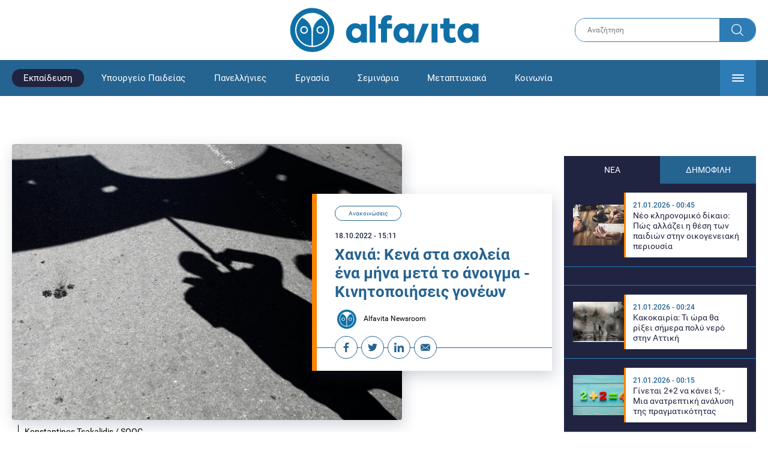

--- FILE ---
content_type: text/html; charset=UTF-8
request_url: https://www.alfavita.gr/ekpaideysi/anakoinoseis/396856_hania-kena-sta-sholeia-ena-mina-meta-anoigma-kinitopoiiseis-goneon
body_size: 18567
content:
<!DOCTYPE html><html lang="el" dir="ltr" prefix="content: http://purl.org/rss/1.0/modules/content/ dc: http://purl.org/dc/terms/ foaf: http://xmlns.com/foaf/0.1/ og: http://ogp.me/ns# rdfs: http://www.w3.org/2000/01/rdf-schema# schema: http://schema.org/ sioc: http://rdfs.org/sioc/ns# sioct: http://rdfs.org/sioc/types# skos: http://www.w3.org/2004/02/skos/core# xsd: http://www.w3.org/2001/XMLSchema# "><head><link rel="preconnect dns-prefetch" href="https://www.google-analytics.com" crossorigin><link rel="preconnect dns-prefetch" href="https://www.googletagmanager.com" crossorigin><link rel="preconnect dns-prefetch" href="https://www.googletagservices.com" crossorigin><link rel="preconnect dns-prefetch" href="https://cdn.orangeclickmedia.com" crossorigin><link rel="preconnect dns-prefetch" href="https://securepubads.g.doubleclick.net" crossorigin><link rel="preconnect dns-prefetch" href="https://ib.adnxs.com" crossorigin><link rel="preconnect dns-prefetch" href="https://tag.aticdn.net" crossorigin><link rel="preconnect dns-prefetch" href="https://certify-js.alexametrics.com" crossorigin><link rel="preconnect dns-prefetch" href="https://connect.facebook.net" crossorigin><meta name="viewport" content="width=device-width, initial-scale=1.0"><link rel="preload" as="font" href="/themes/custom/alfavita/fonts/OpenSans-ExtraBold.woff2" type="font/woff2" crossorigin="anonymous"><link rel="preload" as="font" href="/themes/custom/alfavita/fonts/Roboto-Bold.woff2" type="font/woff2" crossorigin="anonymous"><link rel="preload" as="font" href="/themes/custom/alfavita/fonts/Roboto-Medium.woff2" type="font/woff2" crossorigin="anonymous"><link rel="preload" as="font" href="/themes/custom/alfavita/fonts/Roboto-Regular.woff2" type="font/woff2" crossorigin="anonymous"><link rel="preload" as="font" href="/themes/custom/alfavita/fonts/Roboto-RegularItalic.woff2" type="font/woff2" crossorigin="anonymous"><meta name="publish-date" content="2022-10-18" /><link rel="preload" as="image" href="/sites/default/files/styles/default/public/2021-10/ekpaideutikoi%20kinitopoiisi.jpg?itok=7WFAaj_0" /><meta name="robots" content="max-image-preview:large"><meta charset="utf-8" /><link rel="canonical" href="https://www.alfavita.gr/ekpaideysi/anakoinoseis/396856_hania-kena-sta-sholeia-ena-mina-meta-anoigma-kinitopoiiseis-goneon" /><meta name="description" content="Κινητοποιήσεις γονέων στις Διευθύνσεις Εκπαίδευσης Χανίων την Παρασκευή για τα κενά στα σχολεία ένα μήνα μετά την έναρξη της νέας σχολικής χρονιάς" /><meta name="theme-color" content="#0f70a7" /><meta name="viewport" content="width=device-width, initial-scale=1.0" /><meta property="og:site_name" content="Alfavita" /><meta property="og:type" content="article" /><meta property="og:title" content="Χανιά: Κενά στα σχολεία ένα μήνα μετά το άνοιγμα - Κινητοποιήσεις γονέων" /><meta property="og:description" content="Κινητοποιήσεις γονέων στις Διευθύνσεις Εκπαίδευσης Χανίων την Παρασκευή για τα κενά στα σχολεία ένα μήνα μετά την έναρξη της νέας σχολικής χρονιάς" /><meta property="og:image" content="https://www.alfavita.gr/sites/default/files/styles/og_image/public/2021-10/ekpaideutikoi%20kinitopoiisi.jpg?itok=IDqBnaGN" /><meta property="og:image:secure_url" content="https://www.alfavita.gr/sites/default/files/styles/og_image/public/2021-10/ekpaideutikoi%20kinitopoiisi.jpg?itok=IDqBnaGN" /><meta name="twitter:card" content="summary_large_image" /><meta name="twitter:description" content="Κινητοποιήσεις γονέων στις Διευθύνσεις Εκπαίδευσης Χανίων την Παρασκευή για τα κενά στα σχολεία ένα μήνα μετά την έναρξη της νέας σχολικής χρονιάς" /><meta name="twitter:title" content="Χανιά: Κενά στα σχολεία ένα μήνα μετά το άνοιγμα - Κινητοποιήσεις γονέων | Alfavita" /><meta name="twitter:creator" content="@alfavita" /><meta name="Generator" content="Drupal 8 (https://www.drupal.org)" /><meta name="MobileOptimized" content="width" /><meta name="HandheldFriendly" content="true" /><script type="application/ld+json">{
"@context": "https://schema.org",
"@graph": [
{
"@type": "NewsArticle",
"headline": "Χανιά: Κενά στα σχολεία ένα μήνα μετά το άνοιγμα - Κινητοποιήσεις γονέων",
"articleBody": "\u003Cp\u003E\u003Cstrong\u003EKινητοποίηση\u003C/strong\u003E στις \u003Cstrong\u003EΔιευθύνσεις Εκπαίδευσης Χανίων\u003C/strong\u003E διοργανώνει η \u003Cstrong\u003EΈνωση Γονέων και Κηδεμόνων\u003C/strong\u003E του δήμου, με αφορμή τα \u003Ca href=\u0022https://www.alfavita.gr/ekpaideysi/396373_filologoi-eidikis-agogis-ta-kena-sta-tmimata-entaxis-kalyfthikan-kata-1749-kai\u0022 target=\u0022_blank\u0022\u003E\u003Cstrong\u003Eκενά στα σχολεία\u003C/strong\u003E\u003C/a\u003E, τα οποία παραμένουν \u003Cstrong\u003Eένα και πλέον μήνα \u003C/strong\u003Eμετά την \u003Cstrong\u003Eέναρξη\u003C/strong\u003E της \u003Cstrong\u003Eνέας σχολικής χρονιάς\u003C/strong\u003E.\u003C/p\u003E\n\n\u003Cp\u003EΗ \u003Ca href=\u0022https://www.alfavita.gr/kinitopoiiseis\u0022 target=\u0022_blank\u0022\u003Eκινητοποίηση\u003C/a\u003E θα πραγματοποιηθεί την Παρασκευή στις 8.30π.μ, με την Ένωση να τονίζει ότι \u003Cstrong\u003E\u003Cem\u003E«δε θα ανεχτούμε άλλο να θυσιάζονται τα μορφωτικά δικαιώματα των παιδιών μας, επειδή οι κυβερνήσεις αντιμετωπίζουν εμάς και τα παιδιά μας σαν κόστος και δεν παρέχουν ούτε τα αυτονόητα»\u003C/em\u003E\u003C/strong\u003E.\u003C/p\u003E\n\n\u003Cp\u003E\u003Cstrong\u003EΑναλυτικά η ανακοίνωση της Ένωση Γονέων και Κηδεμόνων Δήμου \u003Ca href=\u0022https://www.alfavita.gr/hania\u0022 target=\u0022_blank\u0022\u003EΧανίων\u003C/a\u003E:\u003C/strong\u003E\u003C/p\u003E\n\n\u003Cp\u003E\u003Cem\u003EΔεν ανεχόμαστε άλλο την κοροϊδία! \u003C/em\u003E\u003C/p\u003E\n\n\u003Cp\u003E\u003Cem\u003EΤα κενά στα σχολεία, ένα μήνα μετά το άνοιγμα, παραμένουν, με θύμα τη μόρφωση των παιδιών μας!\u003C/em\u003E\u003C/p\u003E\n\n\u003Cp\u003E\u003Cem\u003EΌλοι και όλες μαζικά στην κινητοποίηση την Παρασκευή 8.30π.μ. στις Διευθύνσεις Εκπαίδευσης Χανίων!\u003C/em\u003E\u003C/p\u003E\n\n\u003Cp\u003E\u003Cem\u003EΣε πρόσφατη συνέντευξη που έδωσε η υπουργός  Παιδείας, όταν ρωτήθηκε για τα κενά στα σχολεία απάντησε: «Ποια κενά; Με μεγάλη μου χαρά να μου τα γνωστοποιήσετε εάν έχετε τέτοια στοιχεία»(!). Μια τέτοια δήλωση προκαλεί και τον πιο καλοπροαίρετο γονιό, εκπαιδευτικό ή μαθητή!\u003C/em\u003E\u003C/p\u003E\n\n\u003Cp\u003E\u003Cem\u003EΑν ψάχνει τα κενά η κ. Κεραμέως, μπορεί πολύ εύκολα και γρήγορα να ρωτήσει τις υπηρεσίες του υπουργείου και τις διευθύνσεις εκπαίδευσης. Θα βρει χιλιάδες!\u003C/em\u003E\u003C/p\u003E\n\n\u003Cp\u003E\u003Cem\u003EΜόνο στα Χανιά στην πρωτοβάθμια, εκτός από τα δεκάδες κενά γενικής παιδείας, τα κενά σε εκπαιδευτικούς παράλληλης στήριξης ξεπερνούν τα 100, αν υπολογίσουμε ότι ακόμα και όσοι έχουν τοποθετηθεί στην πλειοψηφία τους μοιράζονται σε 2 παιδιά. Και όλα αυτά τη στιγμή που από την αρχή της χρονιάς έχουν προχωρήσει δεκάδες συγχωνεύσεις-υποβαθμίσεις σχολείων. Στη δευτεροβάθμια, σήμερα, χάνονται κάθε βδομάδα πάνω από 1000 διδακτικές ώρες, από τις οποίες οι 598 αφορούν επίσης στην ειδική αγωγή.\u003C/em\u003E\u003C/p\u003E\n\n\u003Cp\u003E\u003Cem\u003EΣτην ίδια συνέντευξη η υπουργός αποθέωσε το νέο ωράριο των ολοήμερων στα δημοτικά, ομολογώντας πως το ζητούμενο του εγχειρήματος ήταν να μπορούν οι γονείς να δουλεύουν περισσότερες ώρες!   \u003C/em\u003E\u003C/p\u003E\n\n\u003Cp\u003E\u003Cem\u003EΤην ίδια στιγμή που η κ. Κεραμέως κάνει τέτοιες προκλητικές δηλώσεις, η Ένωση Γονέων δέχεται καταγγελίες από γονείς που ο οικογενειακός τους προγραμματισμός έχει πάει περίπατο, εξαιτίας της υποστελέχωσης και της αδυναμίας να καλυφθούν κενά στα ολοήμερα, με αποτέλεσμα να παρατάνε τη δουλειά τους ή να προσπαθούν να βρουν άλλες λύσεις, μιας και τα παιδιά τους αναγκαστικά σχολάνε στις 13.15! \u003C/em\u003E\u003C/p\u003E\n\n\u003Cp\u003E\u003Cem\u003EΣύλλογος γονέων μάλιστα μας κατήγγειλε πως όταν απευθύνθηκε στην διεύθυνση ΠΕ για τη μη λειτουργία του ολοήμερου για άλλες 15 μέρες, η απάντηση που πήρε ήταν να μην εξοργίζονται γιατί δεν είναι οι μόνοι. Ότι υπάρχουν άλλα 20 σχολεία στον νομό με το ίδιο πρόβλημα και πως η διεύθυνση δεν μπορεί να κάνει κάτι, αφού δεν έχει προσωπικό. \u003C/em\u003E\u003C/p\u003E\n\n\u003Cp\u003E\u003Cem\u003EΦτάνει πια με την κοροϊδία!\u003C/em\u003E\u003C/p\u003E\n\n\u003Cp\u003E\u003Cem\u003EΣτα δύο χρόνια πανδημίας και υπολειτουργίας των σχολείων βάλαμε βαθιά το χέρι στην τσέπη για να στηρίξουμε τα παιδιά μας στα «τηλεμαθήματα». Πέρυσι βάλαμε ξανά το χέρι στην τσέπη για να καλυφθούν τα τεράστια μορφωτικά κενά που δημιούργησε η εγκληματική κυβερνητική διαχείριση της πανδημίας. Χρόνια τώρα πληρώνουμε πολύ ακριβά την υποστελέχωση και την υποχρηματοδότηση της παιδείας.\u003C/em\u003E\u003C/p\u003E\n\n\u003Cp\u003E\u003Cem\u003EΔε θα ανεχτούμε άλλο να θυσιάζονται τα μορφωτικά δικαιώματα των παιδιών μας, επειδή οι κυβερνήσεις αντιμετωπίζουν εμάς και τα παιδιά μας σαν κόστος και δεν παρέχουν ούτε τα αυτονόητα!\u003C/em\u003E\u003C/p\u003E\n\n\u003Cp\u003E\u003Cem\u003EΩς εδώ! Δε θα κάνουμε βήμα πίσω από τις ανάγκες μας!\u003C/em\u003E\u003C/p\u003E\n\n\u003Cp\u003E\u003Cem\u003EΑπαιτούμε εδώ και τώρα:\u003Cbr /\u003E\n-    Να καλυφθούν όλα τα κενά στα σχολεία με μόνιμο εκπαιδευτικό προσωπικό.\u003Cbr /\u003E\n-    Να προσληφθεί επιπλέον προσωπικό στη διάθεση, για να καλύπτονται κενά από άδεις, ασθένειες κλπ.\u003Cbr /\u003E\n-    Να επιστρέψει ο υπεύθυνος δάσκαλος ολοήμερου.\u003Cbr /\u003E\n-    Πρόγραμμα ενισχυτικής διδασκαλίας σε όλα τα σχολεία, για να καλυφθούν τα τεράστια μορφωτικά κενά.\u003C/em\u003E\u003C/p\u003E\n\n\u003Cp\u003E\u003Cem\u003EΚαλούμε όλους τους γονείς και τους συλλόγους γονέων σε μαζική συμμετοχή στην κινητοποίηση για την κάλυψη όλων των κενών στα σχολεία, την Παρασκευή 8.30π.μ. στις Διευθύνσεις Εκπαίδευσης Χανίων!\u003C/em\u003E\u003C/p\u003E",
"name": "Χανιά: Κενά στα σχολεία ένα μήνα μετά το άνοιγμα - Κινητοποιήσεις γονέων",
"about": "Εκπαίδευση",
"description": "Κινητοποιήσεις γονέων στις Διευθύνσεις Εκπαίδευσης Χανίων την Παρασκευή για τα κενά στα σχολεία ένα μήνα μετά την έναρξη της νέας σχολικής χρονιάς",
"image": {
"@type": "ImageObject",
"representativeOfPage": "True",
"url": "https://www.alfavita.gr/sites/default/files/styles/og_image/public/2021-10/ekpaideutikoi%20kinitopoiisi.jpg?itok=IDqBnaGN",
"width": "1200",
"height": "630"
},
"datePublished": "2022-10-18T15:11:02+0300",
"dateModified": "2022-10-18T15:25:30+0300",
"author": {
"@type": "Person",
"@id": "https://www.alfavita.gr/authors/alfavita-newsroom",
"name": "Alfavita Newsroom",
"url": "https://www.alfavita.gr/authors/alfavita-newsroom"
},
"publisher": {
"@type": "Organization",
"name": "AlfaVita",
"url": "https://www.alfavita.gr",
"logo": {
"@type": "ImageObject",
"url": "https://www.alfavita.gr/themes/custom/alfavita/images/alfavita-logo-250x60.png",
"width": "250",
"height": "60"
}
},
"mainEntityOfPage": "https://www.alfavita.gr/ekpaideysi/anakoinoseis/396856_hania-kena-sta-sholeia-ena-mina-meta-anoigma-kinitopoiiseis-goneon"
},
{
"@type": "Organization",
"@id": "https://www.alfavita.gr/#organization",
"name": "AlfaVita",
"url": "https://www.alfavita.gr/",
"logo": {
"@type": "ImageObject",
"url": "https://www.alfavita.gr/themes/custom/alfavita/images/alfavita-logo-250x60.png",
"width": "250",
"height": "60"
}
},
{
"@type": "WebPage",
"@id": "https://www.alfavita.gr/#webpage"
}
]
}</script><link rel="shortcut icon" href="/themes/custom/alfavita/favicon.ico" type="image/vnd.microsoft.icon" /><link rel="revision" href="https://www.alfavita.gr/ekpaideysi/anakoinoseis/396856_hania-kena-sta-sholeia-ena-mina-meta-anoigma-kinitopoiiseis-goneon" /><link rel="amphtml" href="https://www.alfavita.gr/ekpaideysi/anakoinoseis/396856_hania-kena-sta-sholeia-ena-mina-meta-anoigma-kinitopoiiseis-goneon?amp" /><script src="/sites/default/files/google_tag/google_tag.script.js?t96pmp"></script><title>Χανιά: Κενά στα σχολεία ένα μήνα μετά το άνοιγμα - Κινητοποιήσεις γονέων | Alfavita</title><link rel="stylesheet" media="all" href="/sites/default/files/css/css_dnH_X-vBEWutRvBqwxOeUXJWpv1cbYI7Xad4tGm4txE.css" /><link rel="stylesheet" media="all" href="/sites/default/files/css/css_3ovvwYB_Hfd83Jz4DMoZP66pWG0sAjJIpacRAj4QseY.css" /><script>
(function() {
var script = document.createElement('script');
script.src = 'https://unpkg.com/web-vitals@3/dist/web-vitals.attribution.iife.js';
script.onload = function() {
webVitals.onCLS(sendToGoogleAnalytics);
}
document.head.appendChild(script);
function sendToGoogleAnalytics(data) {
switch (data.name) {
case 'CLS':
if (data.attribution.largestShiftTarget && data.delta > 0.1) {
window.dataLayer = window.dataLayer || [];
window.dataLayer.push({
'event': 'Web Vitals',
'category': 'CLS',
'action': data.attribution.largestShiftTarget,
'label': data.delta.toFixed(2)
});
}
break;
}
}
}())
</script><script type="text/javascript">
resizeIframe = function(obj) {
var obj = obj;
setInterval(function() {
obj.style.height = obj.contentWindow.document.body.scrollHeight + 'px';
}, 500);
};
isMobile = false;
if(/(android|bb\d+|meego).+mobile|avantgo|bada\/|blackberry|blazer|compal|elaine|fennec|hiptop|iemobile|ip(hone|od)|ipad|iris|kindle|Android|Silk|lge |maemo|midp|mmp|netfront|opera m(ob|in)i|palm( os)?|phone|p(ixi|re)\/|plucker|pocket|psp|series(4|6)0|symbian|treo|up\.(browser|link)|vodafone|wap|windows (ce|phone)|xda|xiino/i.test(navigator.userAgent)
|| /1207|6310|6590|3gso|4thp|50[1-6]i|770s|802s|a wa|abac|ac(er|oo|s\-)|ai(ko|rn)|al(av|ca|co)|amoi|an(ex|ny|yw)|aptu|ar(ch|go)|as(te|us)|attw|au(di|\-m|r |s )|avan|be(ck|ll|nq)|bi(lb|rd)|bl(ac|az)|br(e|v)w|bumb|bw\-(n|u)|c55\/|capi|ccwa|cdm\-|cell|chtm|cldc|cmd\-|co(mp|nd)|craw|da(it|ll|ng)|dbte|dc\-s|devi|dica|dmob|do(c|p)o|ds(12|\-d)|el(49|ai)|em(l2|ul)|er(ic|k0)|esl8|ez([4-7]0|os|wa|ze)|fetc|fly(\-|_)|g1 u|g560|gene|gf\-5|g\-mo|go(\.w|od)|gr(ad|un)|haie|hcit|hd\-(m|p|t)|hei\-|hi(pt|ta)|hp( i|ip)|hs\-c|ht(c(\-| |_|a|g|p|s|t)|tp)|hu(aw|tc)|i\-(20|go|ma)|i230|iac( |\-|\/)|ibro|idea|ig01|ikom|im1k|inno|ipaq|iris|ja(t|v)a|jbro|jemu|jigs|kddi|keji|kgt( |\/)|klon|kpt |kwc\-|kyo(c|k)|le(no|xi)|lg( g|\/(k|l|u)|50|54|\-[a-w])|libw|lynx|m1\-w|m3ga|m50\/|ma(te|ui|xo)|mc(01|21|ca)|m\-cr|me(rc|ri)|mi(o8|oa|ts)|mmef|mo(01|02|bi|de|do|t(\-| |o|v)|zz)|mt(50|p1|v )|mwbp|mywa|n10[0-2]|n20[2-3]|n30(0|2)|n50(0|2|5)|n7(0(0|1)|10)|ne((c|m)\-|on|tf|wf|wg|wt)|nok(6|i)|nzph|o2im|op(ti|wv)|oran|owg1|p800|pan(a|d|t)|pdxg|pg(13|\-([1-8]|c))|phil|pire|pl(ay|uc)|pn\-2|po(ck|rt|se)|prox|psio|pt\-g|qa\-a|qc(07|12|21|32|60|\-[2-7]|i\-)|qtek|r380|r600|raks|rim9|ro(ve|zo)|s55\/|sa(ge|ma|mm|ms|ny|va)|sc(01|h\-|oo|p\-)|sdk\/|se(c(\-|0|1)|47|mc|nd|ri)|sgh\-|shar|sie(\-|m)|sk\-0|sl(45|id)|sm(al|ar|b3|it|t5)|so(ft|ny)|sp(01|h\-|v\-|v )|sy(01|mb)|t2(18|50)|t6(00|10|18)|ta(gt|lk)|tcl\-|tdg\-|tel(i|m)|tim\-|t\-mo|to(pl|sh)|ts(70|m\-|m3|m5)|tx\-9|up(\.b|g1|si)|utst|v400|v750|veri|vi(rg|te)|vk(40|5[0-3]|\-v)|vm40|voda|vulc|vx(52|53|60|61|70|80|81|83|85|98)|w3c(\-| )|webc|whit|wi(g |nc|nw)|wmlb|wonu|x700|yas\-|your|zeto|zte\-/i.test(navigator.userAgent.substr(0,4))) {
isMobile = true;
}
</script><script type='text/javascript'>
window.googletag = window.googletag || {}
window.googletag.cmd = window.googletag.cmd || []
</script><script type='text/javascript'>
googletag.cmd.push(function() {
var sidebar = googletag.sizeMapping()
.addSize([0, 200], [[300,250],[300,600],[320,480]])
.addSize([340,200], [[300,250],[300,600],[336,280],[320,480] ])
.addSize([768, 200], [[300,250],[300,600]])
.addSize([1024, 200],[[300,250],[300,600]])
.build();
var ros_newsbar = googletag.sizeMapping()
.addSize([0, 200], [[300,250],[300,600],[320,480]])
.addSize([340,200], [[300,250],[300,600],[336,280],[320,480] ])
.addSize([768, 200], [[300,250],[300,600]])
.addSize([1024, 200],[[300,250],[300,600]])
.build();
var mapping_bill_under = googletag.sizeMapping().
addSize([0, 0], []).
addSize([320, 200], [ [300, 250] ]).
addSize([500, 200], [ [336, 280], [300, 250] ]).
addSize([768, 200], [ [728, 90], [468, 60] ]).
addSize([1080, 200], [ [970, 250], [728, 90], [970, 90] ]).
build();
var mapping_bill_small = googletag.sizeMapping().
addSize([0, 0], []).
addSize([320, 200], [ [300, 250] ]).
addSize([500, 200], [ [336, 280], [300, 250] ]).
addSize([768, 200], [[300, 250] ]).
build();
var mapping_300_336 = googletag.sizeMapping().
addSize([0, 0], []).
addSize([320, 200], [ [300, 250], [320, 480] ]).
addSize([340, 200], [ [336, 280], [300, 250], [320, 480] ]).
addSize([768, 200], [[300, 250], [336, 280] ]).
build();
var mapping_300_600_336 = googletag.sizeMapping().
addSize([0, 0], []).
addSize([320, 200], [ [300, 600], [300, 250], [320, 480] ]).
addSize([340, 200], [ [300, 600], [336, 280], [300, 250], [320, 480] ]).
addSize([400, 200], [ [336, 280], [300, 250], [320, 480] ]).
addSize([768, 200], [[300, 250], [336, 280] ]).
build();
var underpromo_2 = googletag.sizeMapping()
.addSize([0, 0], [])
.addSize([1024, 0], [[300, 250]])
.build();
// googletag.defineSlot('/63410456/alfavita.gr/undermenu', [[970, 250], [728, 90], [970, 90], [300, 250], [336, 280], [468, 60]], 'undermenu')
//   .defineSizeMapping(mapping_bill_under)
//   .addService(googletag.pubads());
googletag.defineSlot('/63410456/alfavita.gr/art_sidebar_1', [[300, 600], [300, 250], [336, 280]], 'art_sidebar_1')
.defineSizeMapping(sidebar)
.addService(googletag.pubads());
googletag.defineSlot('/63410456/alfavita.gr/art_end', [[300, 250], [336, 280], [320, 480]], 'art_end')
.defineSizeMapping(mapping_300_336)
.addService(googletag.pubads());
googletag.defineSlot('/63410456/alfavita.gr/art_inline_1', [[300, 600], [300, 250], [336, 280], [320, 480]], 'art_inline_1')
.defineSizeMapping(mapping_300_600_336)
.addService(googletag.pubads());
googletag.defineSlot('/63410456/alfavita.gr/art_inline_2', [[300, 600], [300, 250], [336, 280], [320, 480]], 'art_inline_2')
.defineSizeMapping(mapping_300_600_336)
.addService(googletag.pubads());
googletag.defineSlot('/63410456/alfavita.gr/ros_newsbar', [[300, 600], [300, 250], [336, 280], [320, 480]  ['fluid']], 'ros_newsbar')
.defineSizeMapping(ros_newsbar)
.addService(googletag.pubads());
googletag.defineSlot('/63410456/alfavita.gr/skin', [1, 1], 'skin').addService(googletag.pubads());
googletag.defineSlot('/63410456/alfavita.gr/prestitial', [1, 1], 'prestitial').addService(googletag.pubads());
googletag.defineSlot('/63410456/Sticky_Corner_300', [300, 250], 'Sticky_Corner_300').addService(googletag.pubads());
// googletag.defineSlot('/63410456/alfavita.gr/overtop', [1, 1], 'overtop').addService(googletag.pubads());
googletag.pubads().setTargeting('nid', ["396856"]);
googletag.pubads().setTargeting('category', ["ekpaideysi","anakoinoseis"]);
googletag.pubads().disableInitialLoad();
googletag.pubads().collapseEmptyDivs();
googletag.pubads().enableSingleRequest();
googletag.enableServices();
});
</script><!--[if lte IE 8]><script src="/sites/default/files/js/js_VtafjXmRvoUgAzqzYTA3Wrjkx9wcWhjP0G4ZnnqRamA.js"></script><![endif]--><script src="/sites/default/files/js/js_QHqjxhGPGgZFwOfW92tmrVpssmC1sbO0zDG4TgLmaEI.js"></script></head><body><div id="js-takeover" class="takeover"><div class="takeover__header"><div class="takeover__logo"> <img src="/themes/custom/alfavita/images/logo.svg"></div><div class="takeover__link"> <a href="#" onclick="document.getElementById('js-takeover').remove(); return false;"> Συνέχεια στο Alfavita.gr <svg> <use xlink:href="/themes/custom/alfavita/images/sprite.svg#arrow"></use> </svg> </a></div></div><div id="takeover" class="takeover__content"></div></div><div id="prestitial" style="height: 0px;"><script>
googletag.cmd.push(function() { googletag.display('prestitial'); });
</script></div><div id="skin" style="height: 0px;"><script>
googletag.cmd.push(function() { googletag.display('skin'); });
</script></div> <noscript aria-hidden="true"><iframe src="https://www.googletagmanager.com/ns.html?id=GTM-MMQCZ3Q" height="0" width="0" title="Google Tag Manager"></iframe></noscript><div class="dialog-off-canvas-main-canvas" data-off-canvas-main-canvas><div id="page" class="page"> <header role="banner"> <section class="header__top"><div class="container"><div class="logo"> <a href="/"> <img src="/themes/custom/alfavita/images/logo.svg" alt="Alfavita" width="317" height="76"> </a></div><div class="header__search"><form action="/search" accept-charset="UTF-8"><div class="form-item form-type-textfield form-item-xhook-search"> <input placeholder="Αναζήτηση" type="text" name="keywords" value="" size="15" maxlength="128" class="form-text"></div><div class="form-actions form-wrapper"><div class="search-submit"> <input type="submit" value="Search" class="form-submit"> <svg> <use xlink:href="/themes/custom/alfavita/images/sprite.svg#search"></use> </svg></div></div></form></div> </section> <section class="header__bottom"><div class="container"> <nav> <a href="/" class="logo-icon"> <svg> <use xlink:href="/themes/custom/alfavita/images/sprite.svg#alfavita"></use> </svg> </a><ul class="main-menu"><li> <a href="/ekpaideysi" class="is-active" data-drupal-link-system-path="taxonomy/term/1">Εκπαίδευση</a></li><li> <a href="/ekpaideysi/ypoyrgeio-paideias" data-drupal-link-system-path="taxonomy/term/10">Υπουργείο Παιδείας</a></li><li> <a href="/panellinies" data-drupal-link-system-path="taxonomy/term/6">Πανελλήνιες</a></li><li> <a href="/ergasia" data-drupal-link-system-path="taxonomy/term/4">Εργασία</a></li><li> <a href="/seminaria" data-drupal-link-system-path="taxonomy/term/455">Σεμινάρια</a></li><li> <a href="/epimorfosi/metaptyhiaka" data-drupal-link-system-path="taxonomy/term/15">Μεταπτυχιακά</a></li><li> <a href="/koinonia" data-drupal-link-system-path="taxonomy/term/3">Κοινωνία</a></li><li> <a href="https://www.alfavita.gr/proslipseis-ekpaideytikon">Προσλήψεις εκπαιδευτικών</a></li><li> <a href="/politiki" data-drupal-link-system-path="taxonomy/term/2">Πολιτική</a></li><li> <a href="/kosmos" data-drupal-link-system-path="taxonomy/term/9">Κόσμος</a></li><li> <a href="/apopseis" data-drupal-link-system-path="taxonomy/term/1302">Απόψεις</a></li><li> <a href="/epistimi" data-drupal-link-system-path="taxonomy/term/7">Επιστήμη</a></li><li> <a href="/epimorfosi" data-drupal-link-system-path="taxonomy/term/5">Επιμόρφωση</a></li><li> <a href="https://www.alfavita.gr/elme">ΕΛΜΕ</a></li></ul> <svg class="header__burger header__burger--burger"> <use xlink:href="/themes/custom/alfavita/images/sprite.svg#burger"></use> </svg> <svg class="header__burger header__burger--close"> <use xlink:href="/themes/custom/alfavita/images/sprite.svg#close"></use> </svg><div class="extended-menu"><ul><li> <a href="/ekpaideysi" class="is-active" data-drupal-link-system-path="taxonomy/term/1">Εκπαίδευση</a><ul><li><a href="https://www.alfavita.gr/protobathmia-ekpaideysi">Πρωτοβάθμια Εκπαίδευση</a></li><li><a href="https://www.alfavita.gr/deyterobathmia-ekpaideysi">Δευτεροβάθμια Εκπαίδευση</a></li><li><a href="https://www.alfavita.gr/tritobathmia-ekpaideysi">Τριτοβάθμια Εκπαίδευση</a></li><li><a href="https://www.alfavita.gr/tehniki-ekpaideysi">Τεχνική Εκπαίδευση</a></li><li><a href="/ekpaideysi/anakoinoseis" data-drupal-link-system-path="taxonomy/term/11">Ανακοινώσεις</a></li><li><a href="https://www.alfavita.gr/tilekpaideysi">Τηλεκπαίδευση</a></li><li><a href="https://www.alfavita.gr/eidiki-agogi">Ειδική Αγωγή</a></li><li><a href="/epimorfosi/ekdiloseis" data-drupal-link-system-path="taxonomy/term/16">Εκδηλώσεις</a></li><li><a href="/ekpaideysi/ekpaideysi-ston-typo" data-drupal-link-system-path="taxonomy/term/12">Εκπαίδευση στον Τύπο</a></li><li><a href="/epimorfosi/ypotrofies" data-drupal-link-system-path="taxonomy/term/17">Υποτροφίες</a></li><li><a href="https://www.alfavita.gr/axiologisi-ekpaideytikon">Αξιολόγηση Εκπαιδευτικών</a></li><li><a href="https://www.alfavita.gr/ekloges-ekpaideytikon">Εκλογές εκπαιδευτικών</a></li></ul></li><li> <a href="/ekpaideysi/ypoyrgeio-paideias" data-drupal-link-system-path="taxonomy/term/10">Υπουργείο Παιδείας</a></li><li> <a href="/panellinies" data-drupal-link-system-path="taxonomy/term/6">Πανελλήνιες</a></li><li> <a href="/ergasia" data-drupal-link-system-path="taxonomy/term/4">Εργασία</a><ul><li><a href="https://www.alfavita.gr/asep">ΑΣΕΠ</a></li><li><a href="https://www.alfavita.gr/oaed">ΟΑΕΔ</a></li><li><a href="https://www.alfavita.gr/proslipseis">Προσλήψεις</a></li></ul></li><li> <a href="/seminaria" data-drupal-link-system-path="taxonomy/term/455">Σεμινάρια</a><ul><li><a href="https://www.alfavita.gr/ekpaideysi/329333_moriodotisi-ekpaideytikon-gia-asep-me-seminaria-ton-oktobrio">Μοριοδοτούμενα Σεμινάρια Εκπαιδευτικών για ΑΣΕΠ</a></li><li><a href="https://www.alfavita.gr/ekpaideysi/331080_sholeia-deyteris-eykairias-allaxe-olo-plaisio-pos-mpainete-sta-mitroa">Μοριοδοτούμενα σεμινάρια για ΣΔΕ</a></li><li><a href="https://www.alfavita.gr/epimorfosi/313318_neo-etisio-seminario-stin-organosi-kai-dioikisi-tis-ekpaideysis">Μοριοδότηση Διευθυντών Σχολείων</a></li></ul></li><li> <a href="/epimorfosi/metaptyhiaka" data-drupal-link-system-path="taxonomy/term/15">Μεταπτυχιακά</a></li><li> <a href="/koinonia" data-drupal-link-system-path="taxonomy/term/3">Κοινωνία</a></li><li> <a href="https://www.alfavita.gr/proslipseis-ekpaideytikon">Προσλήψεις εκπαιδευτικών</a><ul><li><a href="https://www.alfavita.gr/aitiseis-anapliroton" title="Αιτήσεις αναπληρωτών">Αιτήσεις αναπληρωτών</a></li><li><a href="https://www.alfavita.gr/opsyd">ΟΠΣΥΔ</a></li><li><a href="https://www.alfavita.gr/pinakes-anapliroton" title="Πίνακες αναπληρωτών">Πίνακες αναπληρωτών</a></li><li><a href="https://www.alfavita.gr/proslipseis-anapliroton">Προσλήψεις αναπληρωτών</a></li></ul></li><li> <a href="/politiki" data-drupal-link-system-path="taxonomy/term/2">Πολιτική</a></li><li> <a href="/kosmos" data-drupal-link-system-path="taxonomy/term/9">Κόσμος</a></li><li> <a href="/apopseis" data-drupal-link-system-path="taxonomy/term/1302">Απόψεις</a></li><li> <a href="/epistimi" data-drupal-link-system-path="taxonomy/term/7">Επιστήμη</a></li><li> <a href="/epimorfosi" data-drupal-link-system-path="taxonomy/term/5">Επιμόρφωση</a></li><li> <a href="https://www.alfavita.gr/elme">ΕΛΜΕ</a></li></ul></div> </nav></div> </section> </header> <main class="main container" role="main"> <section class="main__top"><div data-drupal-messages-fallback class="hidden"></div> </section> <section class="main__full"> <section class="main__content"> <article> <section class="article__top"> <figure class="article__photo"> <img src="/sites/default/files/styles/default/public/2021-10/ekpaideutikoi%20kinitopoiisi.jpg?itok=7WFAaj_0" width="800" height="600" alt="ekpaideutikoi kinitopoiisi" typeof="foaf:Image" /> <figcaption> Konstantinos Tsakalidis / SOOC </figcaption> </figure><div class="article__info"> <a class="article__category" href="/ekpaideysi/anakoinoseis">Ανακοινώσεις</a> <time class="article__date">18.10.2022 - 15:11</time><h1>Χανιά: Κενά στα σχολεία ένα μήνα μετά το άνοιγμα - Κινητοποιήσεις γονέων</h1><div class="article__author"> <a href="/authors/alfavita-newsroom"> <img alt="Alfavita newsroom" class="media__image media__element b-lazy" data-src="/sites/default/files/styles/square/public/2018-11/Profile-Image-01-400x400-color-blue.png?itok=MNrrlevp" src="data:image/svg+xml;charset=utf-8,%3Csvg%20xmlns%3D&#039;http%3A%2F%2Fwww.w3.org%2F2000%2Fsvg&#039;%20viewBox%3D&#039;0%200%20100%20100&#039;%2F%3E" width="100" height="100" typeof="foaf:Image" loading="lazy" /> Alfavita Newsroom </a></div><ul class="article__tools"><li> <a href="https://www.facebook.com/sharer.php?u=https://www.alfavita.gr/ekpaideysi/anakoinoseis/396856_hania-kena-sta-sholeia-ena-mina-meta-anoigma-kinitopoiiseis-goneon" target="_blank"> <svg> <use xlink:href="/themes/custom/alfavita/images/sprite.svg#facebook"></use> </svg> <span>Facebook</span> </a></li><li> <a href="https://twitter.com/intent/tweet?text=%CE%A7%CE%B1%CE%BD%CE%B9%CE%AC%3A%20%CE%9A%CE%B5%CE%BD%CE%AC%20%CF%83%CF%84%CE%B1%20%CF%83%CF%87%CE%BF%CE%BB%CE%B5%CE%AF%CE%B1%20%CE%AD%CE%BD%CE%B1%20%CE%BC%CE%AE%CE%BD%CE%B1%20%CE%BC%CE%B5%CF%84%CE%AC%20%CF%84%CE%BF%20%CE%AC%CE%BD%CE%BF%CE%B9%CE%B3%CE%BC%CE%B1%20-%20%CE%9A%CE%B9%CE%BD%CE%B7%CF%84%CE%BF%CF%80%CE%BF%CE%B9%CE%AE%CF%83%CE%B5%CE%B9%CF%82%20%CE%B3%CE%BF%CE%BD%CE%AD%CF%89%CE%BD&url=https://www.alfavita.gr/ekpaideysi/anakoinoseis/396856_hania-kena-sta-sholeia-ena-mina-meta-anoigma-kinitopoiiseis-goneon&via=alfavita"> <svg> <use xlink:href="/themes/custom/alfavita/images/sprite.svg#twitter"></use> </svg> <span>Twitter</span> </a></li><li> <a href="https://www.linkedin.com/shareArticle?mini=true&url=https://www.alfavita.gr/ekpaideysi/anakoinoseis/396856_hania-kena-sta-sholeia-ena-mina-meta-anoigma-kinitopoiiseis-goneon&summary=%CE%A7%CE%B1%CE%BD%CE%B9%CE%AC%3A%20%CE%9A%CE%B5%CE%BD%CE%AC%20%CF%83%CF%84%CE%B1%20%CF%83%CF%87%CE%BF%CE%BB%CE%B5%CE%AF%CE%B1%20%CE%AD%CE%BD%CE%B1%20%CE%BC%CE%AE%CE%BD%CE%B1%20%CE%BC%CE%B5%CF%84%CE%AC%20%CF%84%CE%BF%20%CE%AC%CE%BD%CE%BF%CE%B9%CE%B3%CE%BC%CE%B1%20-%20%CE%9A%CE%B9%CE%BD%CE%B7%CF%84%CE%BF%CF%80%CE%BF%CE%B9%CE%AE%CF%83%CE%B5%CE%B9%CF%82%20%CE%B3%CE%BF%CE%BD%CE%AD%CF%89%CE%BD&source=Alfavita.gr"> <svg> <use xlink:href="/themes/custom/alfavita/images/sprite.svg#linkedin"></use> </svg> <span>Linkedin</span> </a></li><li> <a href="/cdn-cgi/l/email-protection#[base64]"> <svg> <use xlink:href="/themes/custom/alfavita/images/sprite.svg#mail"></use> </svg> <span>E-mail</span> </a></li></ul></div> </section> <section class="article__main"><div class="article__summary"> Κινητοποιήσεις γονέων στις Διευθύνσεις Εκπαίδευσης Χανίων την Παρασκευή για τα κενά στα σχολεία ένα μήνα μετά την έναρξη της νέας σχολικής χρονιάς</div><div class="article__body"><p><strong>Kινητοποίηση</strong> στις <strong>Διευθύνσεις Εκπαίδευσης Χανίων</strong> διοργανώνει η <strong>Ένωση Γονέων και Κηδεμόνων</strong> του δήμου, με αφορμή τα <a href="https://www.alfavita.gr/ekpaideysi/396373_filologoi-eidikis-agogis-ta-kena-sta-tmimata-entaxis-kalyfthikan-kata-1749-kai" target="_blank"><strong>κενά στα σχολεία</strong></a>, τα οποία παραμένουν <strong>ένα και πλέον μήνα </strong>μετά την <strong>έναρξη</strong> της <strong>νέας σχολικής χρονιάς</strong>.</p><p>Η <a href="https://www.alfavita.gr/kinitopoiiseis" target="_blank">κινητοποίηση</a> θα πραγματοποιηθεί την Παρασκευή στις 8.30π.μ, με την Ένωση να τονίζει ότι <strong><em>«δε θα ανεχτούμε άλλο να θυσιάζονται τα μορφωτικά δικαιώματα των παιδιών μας, επειδή οι κυβερνήσεις αντιμετωπίζουν εμάς και τα παιδιά μας σαν κόστος και δεν παρέχουν ούτε τα αυτονόητα»</em></strong>.</p><p><strong>Αναλυτικά η ανακοίνωση της Ένωση Γονέων και Κηδεμόνων Δήμου <a href="https://www.alfavita.gr/hania" target="_blank">Χανίων</a>:</strong></p><p><em>Δεν ανεχόμαστε άλλο την κοροϊδία! </em></p><p><em>Τα κενά στα σχολεία, ένα μήνα μετά το άνοιγμα, παραμένουν, με θύμα τη μόρφωση των παιδιών μας!</em></p><p><em>Όλοι και όλες μαζικά στην κινητοποίηση την Παρασκευή 8.30π.μ. στις Διευθύνσεις Εκπαίδευσης Χανίων!</em></p><p><em>Σε πρόσφατη συνέντευξη που έδωσε η υπουργός  Παιδείας, όταν ρωτήθηκε για τα κενά στα σχολεία απάντησε: «Ποια κενά; Με μεγάλη μου χαρά να μου τα γνωστοποιήσετε εάν έχετε τέτοια στοιχεία»(!). Μια τέτοια δήλωση προκαλεί και τον πιο καλοπροαίρετο γονιό, εκπαιδευτικό ή μαθητή!</em></p><p><em>Αν ψάχνει τα κενά η κ. Κεραμέως, μπορεί πολύ εύκολα και γρήγορα να ρωτήσει τις υπηρεσίες του υπουργείου και τις διευθύνσεις εκπαίδευσης. Θα βρει χιλιάδες!</em></p><p><em>Μόνο στα Χανιά στην πρωτοβάθμια, εκτός από τα δεκάδες κενά γενικής παιδείας, τα κενά σε εκπαιδευτικούς παράλληλης στήριξης ξεπερνούν τα 100, αν υπολογίσουμε ότι ακόμα και όσοι έχουν τοποθετηθεί στην πλειοψηφία τους μοιράζονται σε 2 παιδιά. Και όλα αυτά τη στιγμή που από την αρχή της χρονιάς έχουν προχωρήσει δεκάδες συγχωνεύσεις-υποβαθμίσεις σχολείων. Στη δευτεροβάθμια, σήμερα, χάνονται κάθε βδομάδα πάνω από 1000 διδακτικές ώρες, από τις οποίες οι 598 αφορούν επίσης στην ειδική αγωγή.</em></p><p><em>Στην ίδια συνέντευξη η υπουργός αποθέωσε το νέο ωράριο των ολοήμερων στα δημοτικά, ομολογώντας πως το ζητούμενο του εγχειρήματος ήταν να μπορούν οι γονείς να δουλεύουν περισσότερες ώρες!   </em></p><p><em>Την ίδια στιγμή που η κ. Κεραμέως κάνει τέτοιες προκλητικές δηλώσεις, η Ένωση Γονέων δέχεται καταγγελίες από γονείς που ο οικογενειακός τους προγραμματισμός έχει πάει περίπατο, εξαιτίας της υποστελέχωσης και της αδυναμίας να καλυφθούν κενά στα ολοήμερα, με αποτέλεσμα να παρατάνε τη δουλειά τους ή να προσπαθούν να βρουν άλλες λύσεις, μιας και τα παιδιά τους αναγκαστικά σχολάνε στις 13.15! </em></p><p><em>Σύλλογος γονέων μάλιστα μας κατήγγειλε πως όταν απευθύνθηκε στην διεύθυνση ΠΕ για τη μη λειτουργία του ολοήμερου για άλλες 15 μέρες, η απάντηση που πήρε ήταν να μην εξοργίζονται γιατί δεν είναι οι μόνοι. Ότι υπάρχουν άλλα 20 σχολεία στον νομό με το ίδιο πρόβλημα και πως η διεύθυνση δεν μπορεί να κάνει κάτι, αφού δεν έχει προσωπικό. </em></p><p><em>Φτάνει πια με την κοροϊδία!</em></p><p><em>Στα δύο χρόνια πανδημίας και υπολειτουργίας των σχολείων βάλαμε βαθιά το χέρι στην τσέπη για να στηρίξουμε τα παιδιά μας στα «τηλεμαθήματα». Πέρυσι βάλαμε ξανά το χέρι στην τσέπη για να καλυφθούν τα τεράστια μορφωτικά κενά που δημιούργησε η εγκληματική κυβερνητική διαχείριση της πανδημίας. Χρόνια τώρα πληρώνουμε πολύ ακριβά την υποστελέχωση και την υποχρηματοδότηση της παιδείας.</em></p><p><em>Δε θα ανεχτούμε άλλο να θυσιάζονται τα μορφωτικά δικαιώματα των παιδιών μας, επειδή οι κυβερνήσεις αντιμετωπίζουν εμάς και τα παιδιά μας σαν κόστος και δεν παρέχουν ούτε τα αυτονόητα!</em></p><p><em>Ως εδώ! Δε θα κάνουμε βήμα πίσω από τις ανάγκες μας!</em></p><p><em>Απαιτούμε εδώ και τώρα:<br />-    Να καλυφθούν όλα τα κενά στα σχολεία με μόνιμο εκπαιδευτικό προσωπικό.<br />-    Να προσληφθεί επιπλέον προσωπικό στη διάθεση, για να καλύπτονται κενά από άδεις, ασθένειες κλπ.<br />-    Να επιστρέψει ο υπεύθυνος δάσκαλος ολοήμερου.<br />-    Πρόγραμμα ενισχυτικής διδασκαλίας σε όλα τα σχολεία, για να καλυφθούν τα τεράστια μορφωτικά κενά.</em></p><p><em>Καλούμε όλους τους γονείς και τους συλλόγους γονέων σε μαζική συμμετοχή στην κινητοποίηση για την κάλυψη όλων των κενών στα σχολεία, την Παρασκευή 8.30π.μ. στις Διευθύνσεις Εκπαίδευσης Χανίων!</em></p><h2><a href="https://www.alfavita.gr/news" target="_blank"><strong>Όλες οι σημαντικές και έκτακτες ειδήσεις σήμερα</strong></a></h2><p><a href="https://www.alfavita.gr/koinonia/503808_kleista-ayrio-tetarti-21/1-ola-ta-sholeia-stin-attiki" target="_blank"><strong>Κλειστά σχολεία παντού (Ανανεώνεται η λίστα συνεχώς)</strong></a></p><p><a href="https://www.alfavita.gr/koinonia/503572_alfavitagr-hronia-ektoxeysis-2025-no1-stin-paideia-anamesa-sta-10-megalytera" target="_blank"><strong>Alfavita.gr: Χρονιά εκτόξευσης το 2025 – Νο1 στην Παιδεία, ανάμεσα στα 10 μεγαλύτερα ενημερωτικά μέσα</strong></a></p><p><a href="https://www.alfavita.gr/ergasia/503725_anakoinothike-episima-o-3os-panellinios-diagonismos-asep-me-nea-yli" target="_blank">Ανακοινώθηκε επίσημα ο 3ος Πανελλήνιος Διαγωνισμός ΑΣΕΠ με νέα ύλη</a></p><div class="article__links"> <a href="https://news.google.com/publications/CAAiEPzalSd0MQl3eazR-fAKlV0qFAgKIhD82pUndDEJd3ms0fnwCpVd?hl=el&gl=GR&ceid=GR%3Ael" class="google-news" target="_blank"> <img src="/themes/custom/alfavita/images/gnews.svg" width="60" height="49" alt="Google news logo" /> <span>Ακολουθήστε το Alfavita στo Google News</span> </a> <a href="https://invite.viber.com/?g2=AQA%2B7mVAm4qclks7RFXkaGJSv8KgTdZN3wLCe2l%2BcrcknnXtQAMb5QcODIvzFfdD&lang=el" class="google-news" target="_blank"> <img src="/themes/custom/alfavita/images/viber.svg" width="60" height="49" alt="Viber logo" /> <span>Ακολουθήστε το Alfavita στo Viber</span> </a></div></div><div id="art_end" class="adv article__bottom-ad"><script data-cfasync="false" src="/cdn-cgi/scripts/5c5dd728/cloudflare-static/email-decode.min.js"></script><script>
googletag.cmd.push(function() { googletag.display('art_end'); });
</script></div><ul class="article__tags"><li> <a href="/kena-sta-sholeia">κενά στα σχολεία</a></li><li> <a href="/kena-ekpaideytikon">Κενά Εκπαιδευτικών</a></li><li> <a href="/hania">Χανιά</a></li><li> <a href="/syllogos-goneon">σύλλογος γονέων</a></li><li> <a href="/kinitopoiiseis">κινητοποιήσεις</a></li></ul><div id="ocm-outbrain-feed"></div> <ins id="js-article-matched-content" class="adsbygoogle" style="display:block" data-ad-format="autorelaxed" data-ad-client="ca-pub-6384984301812041" data-ad-slot="3460882451"></ins> </section></article> </section> <aside role="complementary"><div id='art_sidebar_1' class="adv"><script>
googletag.cmd.push(function() { googletag.display('art_sidebar_1'); });
</script></div><div class="latest-news js-tabs"><ul class="latest-news__options js-tabs-options"><li class="active">ΝΕΑ</li><li>ΔΗΜΟΦΙΛΗ</li></ul><div class="latest-news__list js-tabs-content"><div class="horizontal-teaser open"> <article class="horizontal-teaser__article"> <figure class="horizontal-teaser__photo"> <img src="/sites/default/files/styles/horizontal_teaser/public/2025-10/klironomia.jpg?itok=kT_hvNn8" width="185" height="125" alt="Συμβολαιογράφος μιλάει με πελάτη για κληρονομιά" typeof="foaf:Image" loading="lazy" /> </figure><div class="horizontal-teaser__main"> <time class="horizontal-teaser__date">21.01.2026 - 00:45</time><div class="horizontal-teaser__title"> Νέο κληρονομικό δίκαιο: Πώς αλλάζει η θέση των παιδιών στην οικογενειακή περιουσία</div></div> <a class="full-link" href="/koinonia/503800_neo-klironomiko-dikaio-pos-allazei-i-thesi-ton-paidion-stin-oikogeneiaki-perioysia">Νέο κληρονομικό δίκαιο: Πώς αλλάζει η θέση των παιδιών στην οικογενειακή περιουσία</a> </article><div id="ros_newsbar" class="adv"><script>
googletag.cmd.push(function() { googletag.display('ros_newsbar'); });
</script></div> <article class="horizontal-teaser__article"> <figure class="horizontal-teaser__photo"> <img src="/sites/default/files/styles/horizontal_teaser/public/2025-11/kairos%20%282%29_0.jpg?itok=Z_YVUAuB" width="185" height="125" alt="καιρός" typeof="foaf:Image" loading="lazy" /> </figure><div class="horizontal-teaser__main"> <time class="horizontal-teaser__date">21.01.2026 - 00:24</time><div class="horizontal-teaser__title"> Κακοκαιρία: Τι ώρα θα ρίξει σήμερα πολύ νερό στην Αττική</div></div> <a class="full-link" href="/koinonia/503775_kakokairia-ti-ora-tha-rixei-simera-poly-nero-stin-attiki">Κακοκαιρία: Τι ώρα θα ρίξει σήμερα πολύ νερό στην Αττική</a> </article> <article class="horizontal-teaser__article"> <figure class="horizontal-teaser__photo"> <img src="/sites/default/files/styles/horizontal_teaser/public/2023-12/%CE%A3%CF%84%CE%B9%CE%B3%CE%BC%CE%B9%CF%8C%CF%84%CF%85%CF%80%CE%BF%20%CE%BF%CE%B8%CF%8C%CE%BD%CE%B7%CF%82%202023-12-19%20160555.png?itok=lyMV4kpx" width="185" height="125" alt="mathimatika" typeof="foaf:Image" loading="lazy" /> </figure><div class="horizontal-teaser__main"> <time class="horizontal-teaser__date">21.01.2026 - 00:15</time><div class="horizontal-teaser__title"> Γίνεται 2+2 να κάνει 5; - Μια ανατρεπτική ανάλυση της πραγματικότητας</div></div> <a class="full-link" href="/koinonia/503797_ginetai-22-na-kanei-5-mia-anatreptiki-analysi-tis-pragmatikotitas">Γίνεται 2+2 να κάνει 5; - Μια ανατρεπτική ανάλυση της πραγματικότητας</a> </article> <article class="horizontal-teaser__article"> <figure class="horizontal-teaser__photo"> <img src="/sites/default/files/styles/horizontal_teaser/public/sintaksi_0.jpg?itok=nW9ipWuv" width="185" height="125" alt="sintaksi_0.jpg" typeof="foaf:Image" loading="lazy" /> </figure><div class="horizontal-teaser__main"> <time class="horizontal-teaser__date">21.01.2026 - 00:15</time><div class="horizontal-teaser__title"> Συνταξιοδοτικό «κραχ»: Το ιστορικό ρεκόρ στις συντάξεις που δεν περίμενε κανείς</div></div> <a class="full-link" href="/koinonia/503764_syntaxiodotiko-krah-istoriko-rekor-stis-syntaxeis-poy-den-perimene-kaneis">Συνταξιοδοτικό «κραχ»: Το ιστορικό ρεκόρ στις συντάξεις που δεν περίμενε κανείς</a> </article> <article class="horizontal-teaser__article"> <figure class="horizontal-teaser__photo"> <img src="/sites/default/files/styles/horizontal_teaser/public/2026-01/nioki.jpg?itok=ec3D-PUo" width="185" height="125" alt="νιοκι" typeof="foaf:Image" loading="lazy" /> </figure><div class="horizontal-teaser__main"> <time class="horizontal-teaser__date">21.01.2026 - 00:15</time><div class="horizontal-teaser__title"> Νιόκι φούρνου με πλούσια σάλτσα ντομάτας</div></div> <a class="full-link" href="/koinonia/503454_nioki-foyrnoy-me-ploysia-saltsa-ntomatas">Νιόκι φούρνου με πλούσια σάλτσα ντομάτας</a> </article> <article class="horizontal-teaser__article"> <figure class="horizontal-teaser__photo"> <img src="/sites/default/files/styles/horizontal_teaser/public/kalorifer.jpg?itok=n95uZFQ-" width="185" height="125" alt="kalorifer.jpg" typeof="foaf:Image" loading="lazy" /> </figure><div class="horizontal-teaser__main"> <time class="horizontal-teaser__date">21.01.2026 - 00:05</time><div class="horizontal-teaser__title"> Ποιος έφτιαξε το αρχαιότερο σύστημα θέρμανσης στον κόσμο;</div></div> <a class="full-link" href="/kosmos/503794_poios-eftiaxe-arhaiotero-systima-thermansis-ston-kosmo">Ποιος έφτιαξε το αρχαιότερο σύστημα θέρμανσης στον κόσμο;</a> </article> <article class="horizontal-teaser__article"> <figure class="horizontal-teaser__photo"> <img src="/sites/default/files/styles/horizontal_teaser/public/2025-11/vivlia_1.jpg?itok=Ehv6tTYE" width="185" height="125" alt="βιβλία" typeof="foaf:Image" loading="lazy" /> </figure><div class="horizontal-teaser__main"> <time class="horizontal-teaser__date">21.01.2026 - 00:01</time><div class="horizontal-teaser__title"> Ποια είναι η ελληνική λέξη για το &quot;αγκαζέ&quot;</div></div> <a class="full-link" href="/koinonia/503453_poia-einai-i-elliniki-lexi-gia-agkaze">Ποια είναι η ελληνική λέξη για το &quot;αγκαζέ&quot;</a> </article> <article class="horizontal-teaser__article"> <figure class="horizontal-teaser__photo"> <img src="/sites/default/files/styles/horizontal_teaser/public/2024-12/7315ba8aec42c93a1522f872319e4c2c_XL.jpg?itok=_YH9suPU" width="185" height="125" alt="αμφιθεατρο" typeof="foaf:Image" loading="lazy" /> </figure><div class="horizontal-teaser__main"> <time class="horizontal-teaser__date">20.01.2026 - 21:58</time><div class="horizontal-teaser__title"> Κακοκαιρία: Ποια Πανεπιστήμια αναστέλλουν αύριο τη δια ζώσης λειτουργία τους</div></div> <a class="full-link" href="/ekpaideysi/503857_kakokairia-poia-panepistimia-anastelloyn-ayrio-ti-dia-zosis-leitoyrgia-toys">Κακοκαιρία: Ποια Πανεπιστήμια αναστέλλουν αύριο τη δια ζώσης λειτουργία τους</a> </article> <article class="horizontal-teaser__article"> <figure class="horizontal-teaser__photo"> <img src="/sites/default/files/styles/horizontal_teaser/public/images/2020/10/louketo-sxoleio.jpg?itok=e_2bBA4b" width="185" height="125" alt="louketo-sxoleio.jpg" typeof="foaf:Image" loading="lazy" /> </figure><div class="horizontal-teaser__main"> <time class="horizontal-teaser__date">20.01.2026 - 21:47</time><div class="horizontal-teaser__title"> Κλειστά όλα τα σχολεία στη Δυτική Ελλάδα αύριο λόγω της κακοκαιρίας</div></div> <a class="full-link" href="/ekpaideysi/503856_kleista-ola-ta-sholeia-sti-dytiki-ellada-ayrio-logo-tis-kakokairias">Κλειστά όλα τα σχολεία στη Δυτική Ελλάδα αύριο λόγω της κακοκαιρίας</a> </article> <article class="horizontal-teaser__article"> <figure class="horizontal-teaser__photo"> <img src="/sites/default/files/styles/horizontal_teaser/public/images/2020/06/kleista-sxoleia.jpg?itok=LTxbEjeh" width="185" height="125" alt="kleista-sxoleia.jpg" typeof="foaf:Image" loading="lazy" /> </figure><div class="horizontal-teaser__main"> <time class="horizontal-teaser__date">20.01.2026 - 21:13</time><div class="horizontal-teaser__title"> Δεν θα λειτουργήσουν αύριο τα σχολεία σε Πάτρα, Δυτική Αχαΐα, Αιγιάλεια και Καλάβρυτα</div></div> <a class="full-link" href="/ekpaideysi/503854_den-tha-leitoyrgisoyn-ayrio-ta-sholeia-se-patra-dytiki-ahaia-aigialeia-kai">Δεν θα λειτουργήσουν αύριο τα σχολεία σε Πάτρα, Δυτική Αχαΐα, Αιγιάλεια και Καλάβρυτα</a> </article> <article class="horizontal-teaser__article"> <figure class="horizontal-teaser__photo"> <img src="/sites/default/files/styles/horizontal_teaser/public/kapodistriako133.jpg?itok=U1ougXYf" width="185" height="125" alt="kapodistriako133.jpg" typeof="foaf:Image" loading="lazy" /> </figure><div class="horizontal-teaser__main"> <time class="horizontal-teaser__date">20.01.2026 - 21:10</time><div class="horizontal-teaser__title"> Ανακοίνωση και οδηγίες του ΕΚΠΑ για τα έντονα καιρικά φαινόμενα</div></div> <a class="full-link" href="/koinonia/503853_anakoinosi-kai-odigies-toy-ekpa-gia-ta-entona-kairika-fainomena">Ανακοίνωση και οδηγίες του ΕΚΠΑ για τα έντονα καιρικά φαινόμενα</a> </article> <article class="horizontal-teaser__article"> <figure class="horizontal-teaser__photo"> <img src="/sites/default/files/styles/horizontal_teaser/public/2026-01/agrotes-mploka-.jpg?itok=usMMS1Ge" width="185" height="125" alt="Αγρότες με τρακτέρ" typeof="foaf:Image" loading="lazy" /> </figure><div class="horizontal-teaser__main"> <time class="horizontal-teaser__date">20.01.2026 - 20:41</time><div class="horizontal-teaser__title"> Τα αγροτικά μπλόκα αποφασίζουν για τις επόμενες κινήσεις τους – Ποια παραμένουν και ποια αποχωρούν</div></div> <a class="full-link" href="/koinonia/503852_ta-agrotika-mploka-apofasizoyn-gia-tis-epomenes-kiniseis-toys-poia-paramenoyn-kai">Τα αγροτικά μπλόκα αποφασίζουν για τις επόμενες κινήσεις τους – Ποια παραμένουν και ποια αποχωρούν</a> </article> <article class="horizontal-teaser__article"> <figure class="horizontal-teaser__photo"> <img src="/sites/default/files/styles/horizontal_teaser/public/images/2019/01/canada_1119.jpeg?itok=1HM-Jp8U" width="185" height="125" alt="canada_1119.jpeg" typeof="foaf:Image" loading="lazy" /> </figure><div class="horizontal-teaser__main"> <time class="horizontal-teaser__date">20.01.2026 - 20:37</time><div class="horizontal-teaser__title"> Και ο Καναδάς προετοιμάζεται για εισβολή από τις ΗΠΑ μετά τη Γροιλανδία</div></div> <a class="full-link" href="/kosmos/503851_kai-o-kanadas-proetoimazetai-gia-eisboli-apo-tis-ipa-meta-ti-groilandia">Και ο Καναδάς προετοιμάζεται για εισβολή από τις ΗΠΑ μετά τη Γροιλανδία</a> </article> <article class="horizontal-teaser__article"> <figure class="horizontal-teaser__photo"> <img src="/sites/default/files/styles/horizontal_teaser/public/2026-01/6764814.jpg?itok=GVBtEkkZ" width="185" height="125" alt="κακοκαιρία" typeof="foaf:Image" loading="lazy" /> </figure><div class="horizontal-teaser__main"> <time class="horizontal-teaser__date">20.01.2026 - 20:23</time><div class="horizontal-teaser__title"> Σε καθεστώς έκτακτης επιφυλακής η χώρα λόγω σφοδρής κακοκαιρίας - Κλειστά σχολεία και τηλεκπαίδευση στην Αττική</div></div> <a class="full-link" href="/koinonia/503850_se-kathestos-ektaktis-epifylakis-i-hora-logo-sfodris-kakokairias-kleista-sholeia">Σε καθεστώς έκτακτης επιφυλακής η χώρα λόγω σφοδρής κακοκαιρίας - Κλειστά σχολεία και τηλεκπαίδευση στην Αττική</a> </article> <article class="horizontal-teaser__article"> <figure class="horizontal-teaser__photo"> <img src="/sites/default/files/styles/horizontal_teaser/public/2026-01/POLYTEXNEIO-1200x630.png?itok=9Re8THgz" width="185" height="125" alt="πολυτεχνειο" typeof="foaf:Image" loading="lazy" /> </figure><div class="horizontal-teaser__main"> <time class="horizontal-teaser__date">20.01.2026 - 19:58</time><div class="horizontal-teaser__title"> Δεκάδες προσαγωγές στο ΕΜΠ έξω από εκδήλωση παρουσία Κωνσταντίνου Τασούλα</div></div> <a class="full-link" href="/ekpaideysi/503849_dekades-prosagoges-sto-emp-exo-apo-ekdilosi-paroysia-konstantinoy-tasoyla">Δεκάδες προσαγωγές στο ΕΜΠ έξω από εκδήλωση παρουσία Κωνσταντίνου Τασούλα</a> </article> <article class="horizontal-teaser__article"> <figure class="horizontal-teaser__photo"> <img src="/sites/default/files/styles/horizontal_teaser/public/2025-12/ergazomenoi%20kakokairia.jpg?itok=EIKboUft" width="185" height="125" alt="Εργαζόμενοι κακοκαιρία" typeof="foaf:Image" loading="lazy" /> </figure><div class="horizontal-teaser__main"> <time class="horizontal-teaser__date">20.01.2026 - 19:12</time><div class="horizontal-teaser__title"> Ποιοι δημόσιοι υπάλληλοι μπορούν να έχουν δικαιολογημένη απουσία αύριο λόγω της κακοκαιρίας</div></div> <a class="full-link" href="/koinonia/503846_poioi-dimosioi-ypalliloi-mporoyn-na-ehoyn-dikaiologimeni-apoysia-ayrio-logo-tis">Ποιοι δημόσιοι υπάλληλοι μπορούν να έχουν δικαιολογημένη απουσία αύριο λόγω της κακοκαιρίας</a> </article> <article class="horizontal-teaser__article"> <figure class="horizontal-teaser__photo"> <img src="/sites/default/files/styles/horizontal_teaser/public/2026-01/doukas-androulakis.jpg?itok=BQ1M-pig" width="185" height="125" alt="δουκας" typeof="foaf:Image" loading="lazy" /> </figure><div class="horizontal-teaser__main"> <time class="horizontal-teaser__date">20.01.2026 - 19:02</time><div class="horizontal-teaser__title"> Αιχμές Δούκα για Ανδρουλάκη: Η στρατηγική του ΠΑΣΟΚ απέτυχε</div></div> <a class="full-link" href="/politiki/503845_aihmes-doyka-gia-androylaki-i-stratigiki-toy-pasok-apetyhe">Αιχμές Δούκα για Ανδρουλάκη: Η στρατηγική του ΠΑΣΟΚ απέτυχε</a> </article> <article class="horizontal-teaser__article"> <figure class="horizontal-teaser__photo"> <img src="/sites/default/files/styles/horizontal_teaser/public/2025-12/mploka%20agrotes.jpg?itok=9gqYrdA8" width="185" height="125" alt="Αγροτικά μπλόκα" typeof="foaf:Image" loading="lazy" /> </figure><div class="horizontal-teaser__main"> <time class="horizontal-teaser__date">20.01.2026 - 18:48</time><div class="horizontal-teaser__title"> Αγρότες: Αποχώρησαν με τα τρακτέρ από το μπλόκο των Μικροθηβών</div></div> <a class="full-link" href="/koinonia/503844_agrotes-apohorisan-me-ta-trakter-apo-mploko-ton-mikrothibon">Αγρότες: Αποχώρησαν με τα τρακτέρ από το μπλόκο των Μικροθηβών</a> </article> <article class="horizontal-teaser__article"> <figure class="horizontal-teaser__photo"> <img src="/sites/default/files/styles/horizontal_teaser/public/2026-01/%CE%A3%CF%84%CE%B9%CE%B3%CE%BC%CE%B9%CF%8C%CF%84%CF%85%CF%80%CE%BF%20%CE%BF%CE%B8%CF%8C%CE%BD%CE%B7%CF%82%202026-01-20%20184553.png?itok=OiUNXBxy" width="185" height="125" alt="γροι" typeof="foaf:Image" loading="lazy" /> </figure><div class="horizontal-teaser__main"> <time class="horizontal-teaser__date">20.01.2026 - 18:33</time><div class="horizontal-teaser__title"> Ο πρωθυπουργός της Γροιλανδίας καλεί τους πολίτες να προετοιμαστούν για ενδεχόμενη εισβολή</div></div> <a class="full-link" href="/kosmos/503843_o-prothypoyrgos-tis-groilandias-kalei-toys-polites-na-proetoimastoyn-gia-endehomeni">Ο πρωθυπουργός της Γροιλανδίας καλεί τους πολίτες να προετοιμαστούν για ενδεχόμενη εισβολή</a> </article> <article class="horizontal-teaser__article"> <figure class="horizontal-teaser__photo"> <img src="/sites/default/files/styles/horizontal_teaser/public/2026-01/sxoleio_xionia.jpg?itok=B2yu_aue" width="185" height="125" alt="χιον" typeof="foaf:Image" loading="lazy" /> </figure><div class="horizontal-teaser__main"> <time class="horizontal-teaser__date">20.01.2026 - 18:09</time><div class="horizontal-teaser__title"> Κλειστά σχολεία σε Αργολίδα, Κορινθία, Λακωνία και σε Δήμους της Αρκαδίας λόγω κακοκαιρίας</div></div> <a class="full-link" href="/ekpaideysi/503838_kleista-sholeia-se-argolida-korinthia-lakonia-kai-se-dimoys-tis-arkadias-logo">Κλειστά σχολεία σε Αργολίδα, Κορινθία, Λακωνία και σε Δήμους της Αρκαδίας λόγω κακοκαιρίας</a> </article></div><div class="horizontal-teaser"> <article class="horizontal-teaser__article"> <figure class="horizontal-teaser__photo"> <img src="/sites/default/files/styles/horizontal_teaser/public/2025-10/autokinita-kinisi-dromos-athina-5-1-2025-1.jpg?itok=kN0WGfBu" width="185" height="125" alt="Κίνηση με αυτοκίνητα στο κέντρο της Αθήνας" typeof="foaf:Image" loading="lazy" /> </figure><div class="horizontal-teaser__main"> <time class="horizontal-teaser__date">19.01.2026 - 21:52</time><div class="horizontal-teaser__title"> Με ποιο απλό τρόπο μαθαίνεις αν σε έχουν πιάσει παραβάτη οι κάμερες της Τροχαίας</div></div> <a class="full-link" href="/koinonia/503698_me-aplo-tropo-mathaineis-se-ehoyn-piasei-parabati-oi-kameres-tis-trohaias">Με ποιο απλό τρόπο μαθαίνεις αν σε έχουν πιάσει παραβάτη οι κάμερες της Τροχαίας</a> </article> <article class="horizontal-teaser__article"> <figure class="horizontal-teaser__photo"> <img src="/sites/default/files/styles/horizontal_teaser/public/2026-01/Newsbomb.gr_.jpg?itok=yV1GzGiG" width="185" height="125" alt="στρατός" typeof="foaf:Image" loading="lazy" /> </figure><div class="horizontal-teaser__main"> <time class="horizontal-teaser__date">14.01.2026 - 17:21</time><div class="horizontal-teaser__title"> Μειώσεις στη στρατιωτική θητεία: Πόσους μήνες θα υπηρετούν οι φαντάροι με τον νέο νόμο</div></div> <a class="full-link" href="/koinonia/503159_meioseis-sti-stratiotiki-thiteia-posoys-mines-tha-ypiretoyn-oi-fantaroi-me-ton-neo">Μειώσεις στη στρατιωτική θητεία: Πόσους μήνες θα υπηρετούν οι φαντάροι με τον νέο νόμο</a> </article> <article class="horizontal-teaser__article"> <figure class="horizontal-teaser__photo"> <img src="/sites/default/files/styles/horizontal_teaser/public/2025-08/daskala%2093_0.jpg?itok=hmGoWJ0U" width="185" height="125" alt="δασκαλα" typeof="foaf:Image" loading="lazy" /> </figure><div class="horizontal-teaser__main"> <time class="horizontal-teaser__date">19.01.2026 - 10:07</time><div class="horizontal-teaser__title"> Νέο Πειθαρχικό Δίκαιο: Τι αλλάζει για τους εκπαιδευτικούς και την απεργία-αποχή</div></div> <a class="full-link" href="/ekpaideysi/503614_neo-peitharhiko-dikaio-ti-allazei-gia-toys-ekpaideytikoys-kai-tin-apergia-apohi">Νέο Πειθαρχικό Δίκαιο: Τι αλλάζει για τους εκπαιδευτικούς και την απεργία-αποχή</a> </article> <article class="horizontal-teaser__article"> <figure class="horizontal-teaser__photo"> <img src="/sites/default/files/styles/horizontal_teaser/public/2025-12/eof_0.jpg?itok=QxvDjeS9" width="185" height="125" alt="ΕΟΦ" typeof="foaf:Image" loading="lazy" /> </figure><div class="horizontal-teaser__main"> <time class="horizontal-teaser__date">20.01.2026 - 16:07</time><div class="horizontal-teaser__title"> ΕΟΦ: Ανάκληση παρτίδας καλλυντικού</div></div> <a class="full-link" href="/koinonia/503817_eof-anaklisi-partidas-kallyntikoy">ΕΟΦ: Ανάκληση παρτίδας καλλυντικού</a> </article> <article class="horizontal-teaser__article"> <figure class="horizontal-teaser__photo"> <img src="/sites/default/files/styles/horizontal_teaser/public/2025-12/ergazomenoi%20kakokairia.jpg?itok=EIKboUft" width="185" height="125" alt="Εργαζόμενοι κακοκαιρία" typeof="foaf:Image" loading="lazy" /> </figure><div class="horizontal-teaser__main"> <time class="horizontal-teaser__date">20.01.2026 - 19:12</time><div class="horizontal-teaser__title"> Ποιοι δημόσιοι υπάλληλοι μπορούν να έχουν δικαιολογημένη απουσία αύριο λόγω της κακοκαιρίας</div></div> <a class="full-link" href="/koinonia/503846_poioi-dimosioi-ypalliloi-mporoyn-na-ehoyn-dikaiologimeni-apoysia-ayrio-logo-tis">Ποιοι δημόσιοι υπάλληλοι μπορούν να έχουν δικαιολογημένη απουσία αύριο λόγω της κακοκαιρίας</a> </article> <article class="horizontal-teaser__article"> <figure class="horizontal-teaser__photo"> <img src="/sites/default/files/styles/horizontal_teaser/public/2026-01/kleista-sxoleia.jpg?itok=p32ArYVQ" width="185" height="125" alt="Κλειστά σχολεία" typeof="foaf:Image" loading="lazy" /> </figure><div class="horizontal-teaser__main"> <time class="horizontal-teaser__date">20.01.2026 - 15:22</time><div class="horizontal-teaser__title"> Κλειστά αύριο Τετάρτη 21/1 όλα τα σχολεία στην Αττική</div></div> <a class="full-link" href="/koinonia/503808_kleista-ayrio-tetarti-21/1-ola-ta-sholeia-stin-attiki">Κλειστά αύριο Τετάρτη 21/1 όλα τα σχολεία στην Αττική</a> </article> <article class="horizontal-teaser__article"> <figure class="horizontal-teaser__photo"> <img src="/sites/default/files/styles/horizontal_teaser/public/2026-01/fortistisselaptop-optijpeg.jpg?itok=Om0iy3rq" width="185" height="125" alt="φορτιση" typeof="foaf:Image" loading="lazy" /> </figure><div class="horizontal-teaser__main"> <time class="horizontal-teaser__date">19.01.2026 - 23:00</time><div class="horizontal-teaser__title"> Το κόλπο που φορτίζει το κινητό σου σε χρόνο ρεκόρ</div></div> <a class="full-link" href="/koinonia/503407_kolpo-poy-fortizei-kinito-soy-se-hrono-rekor">Το κόλπο που φορτίζει το κινητό σου σε χρόνο ρεκόρ</a> </article> <article class="horizontal-teaser__article"> <figure class="horizontal-teaser__photo"> <img src="/sites/default/files/styles/horizontal_teaser/public/2024-11/ntous.jpg?itok=tp0x44WO" width="185" height="125" alt="Ντους" typeof="foaf:Image" loading="lazy" /> </figure><div class="horizontal-teaser__main"> <time class="horizontal-teaser__date">18.01.2026 - 20:20</time><div class="horizontal-teaser__title"> Ποιό είναι το ελληνικό αντίστοιχο της λέξης &quot;ντους&quot;</div></div> <a class="full-link" href="/koinonia/503371_pos-legete-elliniko-antistoiho-tis-lexis-ntoys">Ποιό είναι το ελληνικό αντίστοιχο της λέξης &quot;ντους&quot;</a> </article> <article class="horizontal-teaser__article"> <figure class="horizontal-teaser__photo"> <img src="/sites/default/files/styles/horizontal_teaser/public/images/2020/10/anoia-egkefalos.jpg?itok=2JZ0Y3Fk" width="185" height="125" alt="anoia-egkefalos.jpg" typeof="foaf:Image" loading="lazy" /> </figure><div class="horizontal-teaser__main"> <time class="horizontal-teaser__date">17.01.2026 - 12:34</time><div class="horizontal-teaser__title"> Μεγάλη μελέτη εγκεφάλου δείχνει γιατί η απώλεια μνήμης μπορεί να επιταχυνθεί ξαφνικά</div></div> <a class="full-link" href="/epistimi/503369_megali-meleti-egkefaloy-deihnei-giati-i-apoleia-mnimis-mporei-na-epitahynthei">Μεγάλη μελέτη εγκεφάλου δείχνει γιατί η απώλεια μνήμης μπορεί να επιταχυνθεί ξαφνικά</a> </article> <article class="horizontal-teaser__article"> <figure class="horizontal-teaser__photo"> <img src="/sites/default/files/styles/horizontal_teaser/public/2025-03/kakokairia.jpg?itok=w8gI6Sc1" width="185" height="125" alt="kakokairia" typeof="foaf:Image" loading="lazy" /> </figure><div class="horizontal-teaser__main"> <time class="horizontal-teaser__date">20.01.2026 - 06:30</time><div class="horizontal-teaser__title"> Τι ώρα θα κάνει αύριο Τέταρτη κατακλυσμό στην Αττική</div></div> <a class="full-link" href="/koinonia/503691_ti-ora-tha-kanei-ayrio-tetarti-kataklysmo-stin-attiki">Τι ώρα θα κάνει αύριο Τέταρτη κατακλυσμό στην Αττική </a> </article> <article class="horizontal-teaser__article"> <figure class="horizontal-teaser__photo"> <img src="/sites/default/files/styles/horizontal_teaser/public/2025-12/syntaxeis.jpg?itok=JDdR1G54" width="185" height="125" alt="Συνταξεις" typeof="foaf:Image" loading="lazy" /> </figure><div class="horizontal-teaser__main"> <time class="horizontal-teaser__date">16.01.2026 - 12:01</time><div class="horizontal-teaser__title"> Συντάξεις Φεβρουαρίου: Νέα αλλαγή «τελευταίας στιγμής» στις ημερομηνίες πληρωμής</div></div> <a class="full-link" href="/koinonia/503382_syntaxeis-febroyarioy-nea-allagi-teleytaias-stigmis-stis-imerominies-pliromis">Συντάξεις Φεβρουαρίου: Νέα αλλαγή «τελευταίας στιγμής» στις ημερομηνίες πληρωμής</a> </article> <article class="horizontal-teaser__article"> <figure class="horizontal-teaser__photo"> <img src="/sites/default/files/styles/horizontal_teaser/public/images/2019/01/misthos_30121019.jpeg?itok=2ih-bhHk" width="185" height="125" alt="misthos_30121019.jpeg" typeof="foaf:Image" loading="lazy" /> </figure><div class="horizontal-teaser__main"> <time class="horizontal-teaser__date">20.01.2026 - 00:20</time><div class="horizontal-teaser__title"> Έρχονται σημαντικές αυξήσεις μισθών - Ποια επιδόματα και παροχές επανέρχονται μετά από 15 χρόνια</div></div> <a class="full-link" href="/koinonia/503604_erhontai-simantikes-ayxiseis-misthon-poia-epidomata-kai-parohes-epanerhontai-meta">Έρχονται σημαντικές αυξήσεις μισθών - Ποια επιδόματα και παροχές επανέρχονται μετά από 15 χρόνια</a> </article> <article class="horizontal-teaser__article"> <figure class="horizontal-teaser__photo"> <img src="/sites/default/files/styles/horizontal_teaser/public/2026-01/diagonismos%20asep.jpg?itok=VFZsqlaT" width="185" height="125" alt="διαγωνισμός ΑΣΕΠ 3ος" typeof="foaf:Image" loading="lazy" /> </figure><div class="horizontal-teaser__main"> <time class="horizontal-teaser__date">20.01.2026 - 08:03</time><div class="horizontal-teaser__title"> Ανακοινώθηκε επίσημα ο 3ος Πανελλήνιος Διαγωνισμός ΑΣΕΠ με νέα ύλη</div></div> <a class="full-link" href="/ergasia/503725_anakoinothike-episima-o-3os-panellinios-diagonismos-asep-me-nea-yli">Ανακοινώθηκε επίσημα ο 3ος Πανελλήνιος Διαγωνισμός ΑΣΕΠ με νέα ύλη</a> </article> <article class="horizontal-teaser__article"> <figure class="horizontal-teaser__photo"> <img src="/sites/default/files/styles/horizontal_teaser/public/2023-02/sxoleia-xionia-1200x630.jpg?itok=QbLBVY0H" width="185" height="125" alt="sxoleia-xionia" typeof="foaf:Image" loading="lazy" /> </figure><div class="horizontal-teaser__main"> <time class="horizontal-teaser__date">20.01.2026 - 15:45</time><div class="horizontal-teaser__title"> Κλειστά σχολεία: Σε ποιες περιοχές της χώρας δεν θα λειτουργήσουν τα σχολεία αύριο Τετάρτη - Συνεχής ενημέρωση</div></div> <a class="full-link" href="/ekpaideysi/503811_kleista-sholeia-se-poies-periohes-tis-horas-den-tha-leitoyrgisoyn-ta-sholeia">Κλειστά σχολεία: Σε ποιες περιοχές της χώρας δεν θα λειτουργήσουν τα σχολεία αύριο Τετάρτη - Συνεχής ενημέρωση</a> </article> <article class="horizontal-teaser__article"> <figure class="horizontal-teaser__photo"> <img src="/sites/default/files/styles/horizontal_teaser/public/2024-04/lefta%20epidoma%20xrimata_0.jpg?itok=30k0C4TA" width="185" height="125" alt="χρήματα" typeof="foaf:Image" loading="lazy" /> </figure><div class="horizontal-teaser__main"> <time class="horizontal-teaser__date">20.01.2026 - 15:13</time><div class="horizontal-teaser__title"> Επιστροφή των Συλλογικών Συμβάσεων Εργασίας - Έρχονται αυξήσεις μισθών έως 30%</div></div> <a class="full-link" href="/ergasia/503806_epistrofi-ton-syllogikon-symbaseon-ergasias-erhontai-ayxiseis-misthon-eos-30">Επιστροφή των Συλλογικών Συμβάσεων Εργασίας - Έρχονται αυξήσεις μισθών έως 30%</a> </article> <article class="horizontal-teaser__article"> <figure class="horizontal-teaser__photo"> <img src="/sites/default/files/styles/horizontal_teaser/public/2026-01/jose-antonio-nunez-en-su-furgoneta-16-9-aspect-ratio-default-0_da39.jpg?itok=byerOHhB" width="185" height="125" alt="Ο δημόσιος υπάλληλος jose antonio nunez" typeof="foaf:Image" loading="lazy" /> </figure><div class="horizontal-teaser__main"> <time class="horizontal-teaser__date">20.01.2026 - 10:03</time><div class="horizontal-teaser__title"> Μισθός 1.300€ και ζωή σε βαν: Ο δημόσιος υπάλληλος που νίκησε τα ενοίκια</div></div> <a class="full-link" href="/kosmos/503742_misthos-1300eu-kai-zoi-se-ban-o-dimosios-ypallilos-poy-nikise-ta-enoikia">Μισθός 1.300€ και ζωή σε βαν: Ο δημόσιος υπάλληλος που νίκησε τα ενοίκια</a> </article> <article class="horizontal-teaser__article"> <figure class="horizontal-teaser__photo"> <img src="/sites/default/files/styles/horizontal_teaser/public/2026-01/lora-exafanisi-patra.jpg?itok=y08is73p" width="185" height="125" alt="Εξαφάνιση 16χρονης στην Πάτρα" typeof="foaf:Image" loading="lazy" /> </figure><div class="horizontal-teaser__main"> <time class="horizontal-teaser__date">16.01.2026 - 19:20</time><div class="horizontal-teaser__title"> Εξαφάνιση 16χρονης Λόρας: «Την είχε κουρέψει ο πατέρας της επειδή ζήτησε κομμωτήριο, δεν της έδιναν ποτέ λεφτά»</div></div> <a class="full-link" href="/koinonia/503441_exafanisi-16hronis-loras-tin-eihe-koyrepsei-o-pateras-tis-epeidi-zitise-kommotirio">Εξαφάνιση 16χρονης Λόρας: «Την είχε κουρέψει ο πατέρας της επειδή ζήτησε κομμωτήριο, δεν της έδιναν ποτέ λεφτά»</a> </article> <article class="horizontal-teaser__article"> <figure class="horizontal-teaser__photo"> <img src="/sites/default/files/styles/horizontal_teaser/public/2026-01/makaronia-1300x731.jpg?itok=Ix2D1HBc" width="185" height="125" alt="παστα" typeof="foaf:Image" loading="lazy" /> </figure><div class="horizontal-teaser__main"> <time class="horizontal-teaser__date">17.01.2026 - 23:40</time><div class="horizontal-teaser__title"> Το τρικ με τα ζυμαρικά που ρίχνει το σάκχαρο και ωφελεί το έντερο</div></div> <a class="full-link" href="/koinonia/503291_trik-me-ta-zymarika-poy-rihnei-sakharo-kai-ofelei-entero">Το τρικ με τα ζυμαρικά που ρίχνει το σάκχαρο και ωφελεί το έντερο</a> </article> <article class="horizontal-teaser__article"> <figure class="horizontal-teaser__photo"> <img src="/sites/default/files/styles/horizontal_teaser/public/2024-12/7315ba8aec42c93a1522f872319e4c2c_XL.jpg?itok=_YH9suPU" width="185" height="125" alt="αμφιθεατρο" typeof="foaf:Image" loading="lazy" /> </figure><div class="horizontal-teaser__main"> <time class="horizontal-teaser__date">20.01.2026 - 21:58</time><div class="horizontal-teaser__title"> Κακοκαιρία: Ποια Πανεπιστήμια αναστέλλουν αύριο τη δια ζώσης λειτουργία τους</div></div> <a class="full-link" href="/ekpaideysi/503857_kakokairia-poia-panepistimia-anastelloyn-ayrio-ti-dia-zosis-leitoyrgia-toys">Κακοκαιρία: Ποια Πανεπιστήμια αναστέλλουν αύριο τη δια ζώσης λειτουργία τους</a> </article> <article class="horizontal-teaser__article"> <figure class="horizontal-teaser__photo"> <img src="/sites/default/files/styles/horizontal_teaser/public/2025-11/kairos%20%282%29_0.jpg?itok=Z_YVUAuB" width="185" height="125" alt="καιρός" typeof="foaf:Image" loading="lazy" /> </figure><div class="horizontal-teaser__main"> <time class="horizontal-teaser__date">21.01.2026 - 00:24</time><div class="horizontal-teaser__title"> Κακοκαιρία: Τι ώρα θα ρίξει σήμερα πολύ νερό στην Αττική</div></div> <a class="full-link" href="/koinonia/503775_kakokairia-ti-ora-tha-rixei-simera-poly-nero-stin-attiki">Κακοκαιρία: Τι ώρα θα ρίξει σήμερα πολύ νερό στην Αττική</a> </article></div></div><div class="more-link more-link--latest"> <a href="/news">ΤΕΛΕΥΤΑΙΑ ΝΕΑ</a></div></div> </aside> </section> <section class="article__related"><h3 class="iconed-title"> <svg> <use xlink:href="/themes/custom/alfavita/images/sprite.svg#alfavita"></use> </svg> <span>σχετικά άρθρα</span></h3><div class="default-teaser"><div class="default-teaser"> <article class="default-teaser__article"><div class="default-teaser__main"> <figure class="default-teaser__photo"> <img alt="Συμβολαιογράφος μιλάει με πελάτη για κληρονομιά" class="media__image media__element b-lazy" data-src="/sites/default/files/styles/default_teaser/public/2025-10/klironomia.jpg?itok=fm2cM8hu" src="data:image/svg+xml;charset=utf-8,%3Csvg%20xmlns%3D&#039;http%3A%2F%2Fwww.w3.org%2F2000%2Fsvg&#039;%20viewBox%3D&#039;0%200%20800%20600&#039;%2F%3E" width="800" height="600" typeof="foaf:Image" loading="lazy" /> </figure> <time class="default-teaser__date">21.01.2026 - 00:45</time><div class="default-teaser__title"> Νέο κληρονομικό δίκαιο: Πώς αλλάζει η θέση των παιδιών στην οικογενειακή περιουσία</div></div><div class="default-teaser__summary"> Οι αλλαγές κινούνται στη λογική της εξισορρόπησης συμφερόντων ανάμεσα στα μέλη της οικογένειας</div><div class="default-teaser__category"> <a href="/koinonia">ΚΟΙΝΩΝΙΑ</a></div> <a class="full-link" href="/koinonia/503800_neo-klironomiko-dikaio-pos-allazei-i-thesi-ton-paidion-stin-oikogeneiaki-perioysia">Νέο κληρονομικό δίκαιο: Πώς αλλάζει η θέση των παιδιών στην οικογενειακή περιουσία</a> </article> <article class="default-teaser__article"><div class="default-teaser__main"> <figure class="default-teaser__photo"> <img alt="καιρός" class="media__image media__element b-lazy" data-src="/sites/default/files/styles/default_teaser/public/2025-11/kairos%20%282%29_0.jpg?itok=3rr1RvTh" src="data:image/svg+xml;charset=utf-8,%3Csvg%20xmlns%3D&#039;http%3A%2F%2Fwww.w3.org%2F2000%2Fsvg&#039;%20viewBox%3D&#039;0%200%20800%20600&#039;%2F%3E" width="800" height="600" typeof="foaf:Image" loading="lazy" /> </figure> <time class="default-teaser__date">21.01.2026 - 00:24</time><div class="default-teaser__title"> Κακοκαιρία: Τι ώρα θα ρίξει σήμερα πολύ νερό στην Αττική</div></div><div class="default-teaser__summary"> Τι ώρα θα βρέξει στην Αθήνα: Θα πέσει πολύ νερό</div><div class="default-teaser__category"> <a href="/koinonia">ΚΟΙΝΩΝΙΑ</a></div> <a class="full-link" href="/koinonia/503775_kakokairia-ti-ora-tha-rixei-simera-poly-nero-stin-attiki">Κακοκαιρία: Τι ώρα θα ρίξει σήμερα πολύ νερό στην Αττική</a> </article> <article class="default-teaser__article"><div class="default-teaser__main"> <figure class="default-teaser__photo"> <img alt="mathimatika" class="media__image media__element b-lazy" data-src="/sites/default/files/styles/default_teaser/public/2023-12/%CE%A3%CF%84%CE%B9%CE%B3%CE%BC%CE%B9%CF%8C%CF%84%CF%85%CF%80%CE%BF%20%CE%BF%CE%B8%CF%8C%CE%BD%CE%B7%CF%82%202023-12-19%20160555.png?itok=7Zs-69Ef" src="data:image/svg+xml;charset=utf-8,%3Csvg%20xmlns%3D&#039;http%3A%2F%2Fwww.w3.org%2F2000%2Fsvg&#039;%20viewBox%3D&#039;0%200%20800%20600&#039;%2F%3E" width="800" height="600" typeof="foaf:Image" loading="lazy" /> </figure> <time class="default-teaser__date">21.01.2026 - 00:15</time><div class="default-teaser__title"> Γίνεται 2+2 να κάνει 5; - Μια ανατρεπτική ανάλυση της πραγματικότητας</div></div><div class="default-teaser__summary"> Το 2020, ο βιοστατιστικός Kareem Carr έθεσε μια ενδιαφέρουσα παρατήρηση: το πρόβλημα δεν είναι αν το «2+2=5» είναι λάθος, αλλά ποιο πλαίσιο...</div><div class="default-teaser__category"> <a href="/koinonia">ΚΟΙΝΩΝΙΑ</a></div> <a class="full-link" href="/koinonia/503797_ginetai-22-na-kanei-5-mia-anatreptiki-analysi-tis-pragmatikotitas">Γίνεται 2+2 να κάνει 5; - Μια ανατρεπτική ανάλυση της πραγματικότητας</a> </article> <article class="default-teaser__article"><div class="default-teaser__main"> <figure class="default-teaser__photo"> <img alt="sintaksi_0.jpg" class="media__image media__element b-lazy" data-src="/sites/default/files/styles/default_teaser/public/sintaksi_0.jpg?itok=sq0EANJO" src="data:image/svg+xml;charset=utf-8,%3Csvg%20xmlns%3D&#039;http%3A%2F%2Fwww.w3.org%2F2000%2Fsvg&#039;%20viewBox%3D&#039;0%200%20800%20600&#039;%2F%3E" width="800" height="600" typeof="foaf:Image" loading="lazy" /> </figure> <time class="default-teaser__date">21.01.2026 - 00:15</time><div class="default-teaser__title"> Συνταξιοδοτικό «κραχ»: Το ιστορικό ρεκόρ στις συντάξεις που δεν περίμενε κανείς</div></div><div class="default-teaser__summary"> ΕΦΚΑ: Ρεκόρ αιτήσεων συνταξιοδότησης το 2025 – Οι 4 λόγοι της μαζικής φυγής και το φάντασμα των ορίων ηλικίας το 2027</div><div class="default-teaser__category"> <a href="/koinonia">ΚΟΙΝΩΝΙΑ</a></div> <a class="full-link" href="/koinonia/503764_syntaxiodotiko-krah-istoriko-rekor-stis-syntaxeis-poy-den-perimene-kaneis">Συνταξιοδοτικό «κραχ»: Το ιστορικό ρεκόρ στις συντάξεις που δεν περίμενε κανείς</a> </article></div></div></section> </main> <footer role="contentinfo"> <section class="footer__top"><div class="container"><ul class="footer__menu"><li> <a href="/ekpaideysi" data-drupal-link-system-path="taxonomy/term/1">Εκπαίδευση</a></li><li> <a href="/ekpaideysi/ypoyrgeio-paideias" data-drupal-link-system-path="taxonomy/term/10">Υπουργείο Παιδείας</a></li><li> <a href="/panellinies" data-drupal-link-system-path="taxonomy/term/6">Πανελλήνιες</a></li><li> <a href="/seminaria" data-drupal-link-system-path="taxonomy/term/455">Σεμινάρια</a></li><li> <a href="/ergasia" data-drupal-link-system-path="taxonomy/term/4">Εργασία</a></li><li> <a href="/politiki" data-drupal-link-system-path="taxonomy/term/2">Πολιτική</a></li><li> <a href="/kosmos" data-drupal-link-system-path="taxonomy/term/9">Κόσμος</a></li><li> <a href="/koinonia" data-drupal-link-system-path="taxonomy/term/3">Κοινωνία</a></li><li> <a href="/epimorfosi/metaptyhiaka" data-drupal-link-system-path="taxonomy/term/15">Μεταπτυχιακά</a></li></ul><div class="footer__more"><ul class="footer__social"><li> <a href="https://www.facebook.com/alfavita.gr/" target="_blank"> <svg><use xlink:href="/themes/custom/alfavita/images/sprite.svg#facebook"></use></svg> <span>Facebook</span> </a></li><li> <a href="https://www.instagram.com/alfavitagr/" target="_blank"> <svg><use xlink:href="/themes/custom/alfavita/images/sprite.svg#instagram"></use></svg> <span>Instagram</span> </a></li><li> <a href="https://twitter.com/alfavita" target="_blank"> <svg><use xlink:href="/themes/custom/alfavita/images/sprite.svg#twitter"></use></svg> <span>Twitter</span> </a></li></ul><ul class="footer__secondary-menu"><li><a href="/cdn-cgi/l/email-protection#dfb6b1b9b09fbeb3b9bea9b6abbef1b8ad"><span class="__cf_email__" data-cfemail="6900070f062908050f081f001d08470e1b">[email&#160;protected]</span></a></li><li><a href="tel:+302103810243">210 3810243</a></li><li><a href="/terms">Όροι Χρήσης</a></li><li><a href="/privacy-policy">Πολιτική απορρήτου</a></li><li><a href="/stoiheia-etaireias">Ταυτότητα</a></li></ul></div></div> </section> <section class="footer__bottom"><div class="container"> <a class="footer__logo" href="/"> <img src="/themes/custom/alfavita/images/logo.svg" alt="Alfavita" width="175" height="42" loading="lazy"> </a><div class="footer__copy">&copy; 2026 Alfavita</div> <a class="pixual" href="https://www.pixual.co" target="_blank" title="Created by Pixual"> <img src="/themes/custom/alfavita/images/pixual.svg" alt="Pixual" width="188" height="50" loading="lazy"> </a></div> </section></footer></div></div><script data-cfasync="false" src="/cdn-cgi/scripts/5c5dd728/cloudflare-static/email-decode.min.js"></script><script type="application/json" data-drupal-selector="drupal-settings-json">{"path":{"baseUrl":"\/","scriptPath":null,"pathPrefix":"","currentPath":"node\/396856","currentPathIsAdmin":false,"isFront":false,"currentLanguage":"en"},"pluralDelimiter":"\u0003","suppressDeprecationErrors":true,"back_to_top":{"back_to_top_button_trigger":"100","back_to_top_prevent_on_mobile":1,"back_to_top_prevent_in_admin":0,"back_to_top_button_type":"image","back_to_top_button_text":"Back to top"},"data":{"extlink":{"extTarget":true,"extTargetNoOverride":false,"extNofollow":true,"extFollowNoOverride":true,"extClass":"0","extLabel":"","extImgClass":false,"extSubdomains":true,"extExclude":"(golearn\\.gr)|(ethnos\\.gr)|(proson\\.gr)|(ekek\\.gr)|(you\\.gr)|(cip\\.gr)|(plaisio\\.gr)|(watt-volt\\.gr)","extInclude":"","extCssExclude":"","extCssExplicit":"","extAlert":false,"extAlertText":"","mailtoClass":"0","mailtoLabel":""}},"xhook":{"inlineBanner":{"active":false}},"blazy":{"loadInvisible":true,"offset":100,"saveViewportOffsetDelay":50,"validateDelay":25,"container":""},"blazyIo":{"enabled":false,"disconnect":false,"rootMargin":"0px","threshold":[0]},"statistics":{"data":{"nid":"396856"},"url":"\/core\/modules\/statistics\/statistics.php"},"no_ads":null,"test_page":null,"ajax":[],"user":{"uid":0,"permissionsHash":"fa8c0034bb1c1133ae9a58ba3cb0d642301111b6c3308bed5fc7ffa5c6457092"}}</script><script src="/sites/default/files/js/js_WStjIDTXVgNhZ7OHiwxxVgkJk7bUavJveUjpiTJ5sK8.js"></script><script type="text/javascript">
_atrk_opts = { atrk_acct:"kHzfh1awA400Wp", domain:"alfavita.gr",dynamic: true};
(function() { var as = document.createElement('script'); as.type = 'text/javascript'; as.async = true; as.src = "https://certify-js.alexametrics.com/atrk.js"; var s = document.getElementsByTagName('script')[0];s.parentNode.insertBefore(as, s); })();
</script><noscript><img src="https://certify.alexametrics.com/atrk.gif?account=kHzfh1awA400Wp" style="display:none" height="1" width="1" alt="" /></noscript> <noscript><img height="1" width="1" style="display:none" src="https://www.facebook.com/tr?id=2297249833685923&ev=PageView&noscript=1" /></noscript></body></html>